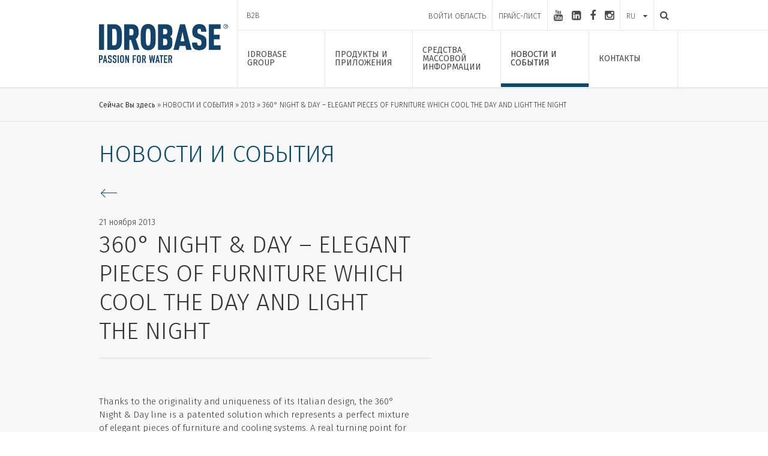

--- FILE ---
content_type: text/html; charset=utf-8
request_url: https://www.idrobasegroup.com/ru/%D0%BD%D0%BE%D0%B2%D0%BE%D1%81%D1%82%D0%B8-%D0%B8-%D1%81%D0%BE%D0%B1%D1%8B%D1%82%D0%B8%D1%8F/2013/360-night-day-elegant-pieces-of-furniture-which-cool-the-day-and-light-the-night
body_size: 13381
content:

<!doctype html>
<html class="no-js" lang="ru">
<head>
	<meta charset="utf-8" />
	<meta http-equiv="x-ua-compatible" content="ie=edge" />
	<meta name="viewport" content="width=device-width, initial-scale=1.0" />
	<meta name="format-detection" content="telephone=no" />
	<title>360&#176; NIGHT &amp; DAY – ELEGANT PIECES OF FURNITURE WHICH COOL THE DAY AND LIGHT THE NIGHT</title>
	<meta name="description" />
	

	<link rel="apple-touch-icon" sizes="57x57" href="/apple-icon-57x57.png" />
	<link rel="apple-touch-icon" sizes="60x60" href="/apple-icon-60x60.png" />
	<link rel="apple-touch-icon" sizes="72x72" href="/apple-icon-72x72.png" />
	<link rel="apple-touch-icon" sizes="76x76" href="/apple-icon-76x76.png" />
	<link rel="apple-touch-icon" sizes="114x114" href="/apple-icon-114x114.png" />
	<link rel="apple-touch-icon" sizes="120x120" href="/apple-icon-120x120.png" />
	<link rel="apple-touch-icon" sizes="144x144" href="/apple-icon-144x144.png" />
	<link rel="apple-touch-icon" sizes="152x152" href="/apple-icon-152x152.png" />
	<link rel="apple-touch-icon" sizes="180x180" href="/apple-icon-180x180.png" />
	<link rel="icon" type="image/png" sizes="192x192" href="/android-icon-192x192.png" />
	<link rel="icon" type="image/png" sizes="32x32" href="/favicon-32x32.png" />
	<link rel="icon" type="image/png" sizes="96x96" href="/favicon-96x96.png" />
	<link rel="icon" type="image/png" sizes="16x16" href="/favicon-16x16.png" />
	<link rel="manifest" href="/manifest.json" />
	<meta name="msapplication-TileColor" content="#ffffff" />
	<meta name="msapplication-TileImage" content="ms-icon-144x144.png" />
	<meta name="theme-color" content="#ffffff" />
	<link rel="stylesheet" href="/css/app.css" />
	<!-- Modernizr -->
	<script src="/js/modernizr.js" type="text/javascript"></script>
	<!-- Google Analytics -->
	<script type="text/plain" data-cookieconsent="statistics">
		(function (i, s, o, g, r, a, m) {
		i['GoogleAnalyticsObject'] = r; i[r] = i[r] || function () {
		(i[r].q = i[r].q || []).push(arguments)
		}, i[r].l = 1 * new Date(); a = s.createElement(o),
		m = s.getElementsByTagName(o)[0]; a.async = 1; a.src = g; m.parentNode.insertBefore(a, m)
		})(window, document, 'script', 'https://www.google-analytics.com/analytics.js', 'ga');

		ga('create', 'UA-77644931-1', 'auto');
		ga('send', 'pageview');

	</script>
	<!-- Google Tag Manager -->
	<script>
		(function (w, d, s, l, i) {
			w[l] = w[l] || []; w[l].push({
				'gtm.start':
					new Date().getTime(), event: 'gtm.js'
			}); var f = d.getElementsByTagName(s)[0],
				j = d.createElement(s), dl = l != 'dataLayer' ? '&l=' + l : ''; j.async = true; j.src =
					'https://www.googletagmanager.com/gtm.js?id=' + i + dl; f.parentNode.insertBefore(j, f);
		})(window, document, 'script', 'dataLayer', 'GTM-KBCFBZL');</script>
	<!-- End Google Tag Manager -->
	<!-- Matomo -->
	<script>
		var _paq = window._paq = window._paq || [];
		/* tracker methods like "setCustomDimension" should be called before "trackPageView" */
		_paq.push(['trackPageView']);
		_paq.push(['enableLinkTracking']);
		(function () {
			var u = "https://idrobasegroup.matomo.cloud/";
			_paq.push(['setTrackerUrl', u + 'matomo.php']);
			_paq.push(['setSiteId', '2']);
			var d = document, g = d.createElement('script'), s = d.getElementsByTagName('script')[0];
			g.async = true; g.src = '//cdn.matomo.cloud/idrobasegroup.matomo.cloud/matomo.js'; s.parentNode.insertBefore(g, s);
		})();
	</script>
	<!-- End Matomo Code -->
</head>
<body>
	<!-- Google Tag Manager (noscript) -->
	<noscript>
		<iframe src="https://www.googletagmanager.com/ns.html?id=GTM-KBCFBZL"
						height="0" width="0" style="display:none;visibility:hidden"></iframe>
	</noscript>
	<!-- End Google Tag Manager (noscript) -->
	<!-- CONTENITORE -->
	<div class="allcont">
		<div class="overall">
		</div>
		
<!-- Navigation -->
<nav class="main-navigation">
	<div class="ico">
		<span></span>
	</div>
	<div class="small-12 columns">
		<div class="vertical_align">
			<div class="contscroll">
				<ul class="menu vertical expanded small-text-left medium-text-center" data-accordion-menu>
							<li>
									<a class="button">Idrobase Group</a>
									<ul class="vertical menu">
											<li><a href="/ru/idrobase-group/профиль-компании">Профиль Компании</a></li>
											<li><a href="/ru/idrobase-group/качество-и-инновация">качество и инновация</a></li>
									</ul>
							</li>
							<li>
									<a class="button">Продукты и Приложения</a>
									<ul class="vertical menu">
											<li><a href="/ru/продукты-и-приложения/idrobase">Idrobase</a></li>
											<li><a href="/ru/продукты-и-приложения/idrotech">Idrotech</a></li>
											<li><a href="/ru/продукты-и-приложения/club-dei-riparatori">Club dei Riparatori</a></li>
											<li><a href="/ru/продукты-и-приложения/enjoy-your-life">Enjoy your Life</a></li>
											<li><a href="/ru/продукты-и-приложения/club-del-misting">Club del Misting</a></li>
											<li><a href="/ru/продукты-и-приложения/idroinnova">IdroInnova</a></li>
									</ul>
							</li>
							<li>
									<a class="button">Средства массовой информации</a>
									<ul class="vertical menu">
											<li><a href="/ru/средства-массовой-информации/видеогалерея">видеогалерея</a></li>
											<li><a href="/ru/средства-массовой-информации/фотогалерея">Фотогалерея</a></li>
									</ul>
							</li>
							<li>
									<a class="button">НОВОСТИ И СОБЫТИЯ</a>
									<ul class="vertical menu">
											<li><a href="/ru/новости-и-события/2016">2016</a></li>
											<li><a href="/ru/новости-и-события/2015">2015</a></li>
											<li><a href="/ru/новости-и-события/2014">2014</a></li>
											<li><a href="/ru/новости-и-события/2013">2013</a></li>
											<li><a href="/ru/новости-и-события/2012">2012</a></li>
											<li><a href="/ru/новости-и-события/2011">2011</a></li>
											<li><a href="/ru/новости-и-события/2010">2010</a></li>
											<li><a href="/ru/новости-и-события/2009">2009</a></li>
											<li><a href="/ru/новости-и-события/2017">2017</a></li>
											<li><a href="/ru/новости-и-события/2018">2018</a></li>
									</ul>
							</li>
							<li>
									<a href="/ru/контакты" class="button">КОНТАКТЫ</a>
							</li>
				</ul>
			</div>
		</div>
	</div>
</nav>
<!-- [end] Navigation -->
<!-- Header -->
<header class="row">
	<div class="dx-line show-for-large">
	</div>
	<div class="maxW">
		<div class="small-6 medium-3 columns">
			<div class="vertical_align">
				<a href="/" class="logo">
					<img src="/img/logo.png" alt="Idrobase Group Logo" />
				</a>
			</div>
		</div>
		<div class="small-6 medium-9 columns leftcol">
			<div class="row top show-for-medium">
				<div class="small-1 columns top-l-menu">
					<div class="vertical_align">
						<a href="https://b2b.idrobasegroup.com" target="_blank">B2B</a>
					</div>
					
				</div>
				<div class="small-11 columns col-r">
					<div class="reserved-menu">
							<a href="/ru/login"><div class="vertical-middle">Войти область</div></a>
						<a href="/ru/прайс-лист">
							<div class="vertical-middle">
								прайс-лист
							</div>
						</a>
					</div>
						<div class="social">
							<div class="vertical-middle">
									<a href="https://www.youtube.com/user/IdrobaseGroup" target="_blank" aria-label="youtube"><i class="fa fa-youtube"></i></a>
									<a href="https://www.linkedin.com/company/idrobase-group" target="_blank" aria-label="linkedin-square"><i class="fa fa-linkedin-square"></i></a>
									<a href="https://www.facebook.com/IdrobaseGroup" target="_blank" aria-label="facebook"><i class="fa fa-facebook"></i></a>
									<a href="https://www.instagram.com/idrobase_group/" target="_blank" aria-label="instagram"><i class="fa fa-instagram"></i></a>
							</div>
						</div>
					<div class="lang">
						<div class="custom_select">
							<a href="" class="titleText">
								<div class="label">ru</div>
							</a>
							<div class="select_cont">
								<ul>
											<li><a href="https://www.idrobasegroup.com/it/news-ed-eventi/2013/360-night-day-eleganti-complementi-di-arredo-che-rinfrescano-di-giorno-e-illuminano-di-notte" >italiano</a></li>
											<li><a href="https://www.idrobasegroup.com/en-us/news-events/2013/360-night-day-elegant-pieces-of-furniture-which-cool-the-day-and-light-the-night" >english</a></li>
											<li><a href="https://www.idrobasegroup.com/es/news-eventos/2013/360-night-day-elegant-pieces-of-furniture-which-cool-the-day-and-light-the-night" >espa&#241;ol</a></li>
											<li><a href="https://www.idrobasegroup.com/ru/новости-и-события/2013/360-night-day-elegant-pieces-of-furniture-which-cool-the-day-and-light-the-night" class=&quot;selected&quot;>русский</a></li>
								</ul>
							</div>
						</div>
					</div>
					<a href="/ru/поиск" class="search" aria-label="Поиск">
						<div class="vertical-middle">
							<i class="fa fa-search" aria-hidden="true"></i>
						</div>
					</a>
				</div>
			</div>
			<div class="row bottom">
				<div class="ico hide-for-large">
					<span></span>
				</div>
				<ul class="menu expanded show-for-large">
								<li class="">
									<a class="button">
										<div class="vertical-middle">Idrobase Group</div>
									</a>
									<div class="section_submenu" data-equalizer data-equalize-on="medium">
										<div class="small-6 columns" data-equalizer-watch>
											<ul>
														<li class=""><a href="/ru/idrobase-group/профиль-компании">Профиль Компании</a></li>
														<li class=""><a href="/ru/idrobase-group/качество-и-инновация">качество и инновация</a></li>
											</ul>
											
										</div>
									</div>
								</li>
								<li class="">
									<a class="button">
										<div class="vertical-middle">Продукты и Приложения</div>
									</a>
									<div class="section_submenu" data-equalizer data-equalize-on="medium">
										<div class="small-6 columns" data-equalizer-watch>
											<ul>
															<li data-bkcolor="#16486f " class=""><a href="/ru/продукты-и-приложения/idrobase">Idrobase</a></li>
															<li data-bkcolor="#b1d262 " class=""><a href="/ru/продукты-и-приложения/idrotech">Idrotech</a></li>
															<li data-bkcolor="#6fcbca " class=""><a href="/ru/продукты-и-приложения/club-dei-riparatori">Club dei Riparatori</a></li>
															<li data-bkcolor="#9ecde4 " class=""><a href="/ru/продукты-и-приложения/enjoy-your-life">Enjoy your Life</a></li>
															<li data-bkcolor="#63cc96 " class=""><a href="/ru/продукты-и-приложения/club-del-misting">Club del Misting</a></li>
															<li data-bkcolor="#6d6e71 " class=""><a href="/ru/продукты-и-приложения/idroinnova">IdroInnova</a></li>
											</ul>
											
										</div>
											<div class="small-6 columns" data-equalizer-watch>
												<div class="submenuSlideshow">
															<div class="item">
																<div class="line" style="background-color:#16486f">
																</div>
																<img src="https://www.idrobasegroup.com/ContentsFiles/IMMAGINI PER SITO 4-15(0).png" alt="IMMAGINI PER SITO 4-15(0)" class="prod" />
																<img src="https://www.idrobasegroup.com/ContentsFiles/IMMAGINI PER SITO 4-51(0).png" alt="IMMAGINI PER SITO 4-51(0)" class="prod_logo" />
															</div>
															<div class="item">
																<div class="line" style="background-color:#b1d262">
																</div>
																<img src="https://www.idrobasegroup.com/ContentsFiles/IMMAGINI PER SITO 4-12.png" alt="IMMAGINI PER SITO 4-12" class="prod" />
																<img src="https://www.idrobasegroup.com/ContentsFiles/IMMAGINI PER SITO 4-48.png" alt="IMMAGINI PER SITO 4-48" class="prod_logo" />
															</div>
															<div class="item">
																<div class="line" style="background-color:#6fcbca">
																</div>
																<img src="https://www.idrobasegroup.com/ContentsFiles/IMMAGINI PER SITO 4-13.png" alt="IMMAGINI PER SITO 4-13" class="prod" />
																<img src="https://www.idrobasegroup.com/ContentsFiles/IMMAGINI PER SITO 4-49.png" alt="IMMAGINI PER SITO 4-49" class="prod_logo" />
															</div>
															<div class="item">
																<div class="line" style="background-color:#9ecde4">
																</div>
																<img src="https://www.idrobasegroup.com/ContentsFiles/IMMAGINI PER SITO 4-16.png" alt="IMMAGINI PER SITO 4-16" class="prod" />
																<img src="https://www.idrobasegroup.com/ContentsFiles/IMMAGINI PER SITO 4-52.png" alt="IMMAGINI PER SITO 4-52" class="prod_logo" />
															</div>
															<div class="item">
																<div class="line" style="background-color:#63cc96">
																</div>
																<img src="https://www.idrobasegroup.com/ContentsFiles/IMMAGINI PER SITO 4-17.png" alt="IMMAGINI PER SITO 4-17" class="prod" />
																<img src="https://www.idrobasegroup.com/ContentsFiles/IMMAGINI PER SITO 4-53.png" alt="IMMAGINI PER SITO 4-53" class="prod_logo" />
															</div>
															<div class="item">
																<div class="line" style="background-color:#6d6e71">
																</div>
																<img src="https://www.idrobasegroup.com/ContentsFiles/IMMAGINI PER SITO 4-18.png" alt="IMMAGINI PER SITO 4-18" class="prod" />
																<img src="https://www.idrobasegroup.com/ContentsFiles/IMMAGINI PER SITO 4-54.png" alt="IMMAGINI PER SITO 4-54" class="prod_logo" />
															</div>
												</div>
											</div>
									</div>
								</li>
								<li class="">
									<a class="button">
										<div class="vertical-middle">Средства массовой информации</div>
									</a>
									<div class="section_submenu" data-equalizer data-equalize-on="medium">
										<div class="small-6 columns" data-equalizer-watch>
											<ul>
														<li class=""><a href="/ru/средства-массовой-информации/видеогалерея">видеогалерея</a></li>
														<li class=""><a href="/ru/средства-массовой-информации/фотогалерея">Фотогалерея</a></li>
											</ul>
											
										</div>
									</div>
								</li>
								<li class="selected">
									<a href="/ru/новости-и-события" class="button">
										<div class="vertical-middle">НОВОСТИ И СОБЫТИЯ</div>
									</a>
								</li>
								<li class="">
									<a href="/ru/контакты" class="button">
										<div class="vertical-middle">КОНТАКТЫ</div>
									</a>
								</li>
				</ul>
			</div>
		</div>
	</div>
</header>
<!-- [end] Header -->

		<!-- Wrap -->
		<div class="row wrap">
			
<!-- breadcrumbs -->
<section role="navigation">
	<div class="small-12 columns wow fadeIn breadcrumbs">
		<div class="maxW">
			<ul>
				<li><span>Сейчас&#160;Вы здесь</span></li>
						<li><a href="/ru/новости-и-события">НОВОСТИ И СОБЫТИЯ</a></li>
						<li><a href="/ru/новости-и-события/2013">2013</a></li>
						<li>360&#176; NIGHT &amp; DAY – ELEGANT PIECES OF FURNITURE WHICH COOL THE DAY AND LIGHT THE NIGHT</li>
			</ul>
		</div>
	</div>
</section>
<!-- [end] breadcrumbs -->
<!-- main content -->
<div class="small-12 columns wow fadeIn main-content">
	<h1>НОВОСТИ И СОБЫТИЯ</h1>
</div>
<!-- [end] main content -->
<!-- news dettaglio -->
<div class="small-12 columns wow fadeIn pressDett news">
	<div class="small-12 medium-7 columns">
		<a href="/ru/новости-и-события" class="back show-for-medium">
		</a>
			<div class="div_data">21 ноября 2013</div>
		<h2>360&#176; NIGHT &amp; DAY – ELEGANT PIECES OF FURNITURE WHICH COOL THE DAY AND LIGHT THE NIGHT</h2>
		<div class="utility">
		</div>
			<p>
				Thanks to the originality and uniqueness of its Italian design,
  the 360° Night &amp; Day line is a patented solution which represents a
  perfect mixture of elegant pieces of furniture and cooling systems. A real
  turning point for Idrobase Group, which winks at the furnishing market, given
  the elegance of the new systems, available in different colours.<br /><br />A similar solution is Torre 360° Rattan, more attractive
  and sinuous than ever: a domestic misting system
  wrapped in a covering made of rattan. Something brand new both for the
  furnishing- and for the cooling markets, that find a nexus in 360° Night
  &amp; Day.<br /><br />Placing Torre 360° Rattan in private gardens or under a gazebo
  or a pergola allows you to relax in good company. You will soon get
  pleasantly used to the cuddle of a spring breeze even in the middle of a hot
  summer day, thanks to the combined action of a nebulizer and a fan, which
  blow in the air millions of micro-droplets of water that keep flying insects away, suppress smoke, dust and bad smells
  and reduce temperature in the surrounding area up to 10° C, all without
  wetting people and objects.<br /><br />Torre 360° Rattan surplus
  value is the possibility of being used also during night-time, even only as
  spot lighting. Low noise level and low energetic consumption (125 Watt) are
  other two important features of this system, which can be set through a timer
  or even through a remote control.
<table border="0" cellpadding="0" cellspacing="0" style="border-collapse:collapse;width:573pt;" width="573"><!--StartFragment-->
 
  
  <!--EndFragment-->
 
</table>
			</p>
			</div>
	<div class="small-12 medium-5 columns mediaColumn">
			</div>
</div>
<!-- [end] news dettaglio -->

		</div>
		<!-- [end] Wrap -->
		
<!-- Footer -->
<footer class="row">
	<div class="maxW">
		<div class="row column small-up-1 medium-up-5 large-up-5 top" data-equalizer data-equalize-on="medium">
				<div class="column show-for-medium" data-equalizer-watch>
					<div class="div_p">
						Idrobase Group
					</div>
					<ul>
							<li><a href="/ru/idrobase-group/профиль-компании">Профиль Компании</a></li>
							<li><a href="/ru/idrobase-group/качество-и-инновация">качество и инновация</a></li>
					</ul>

				</div>
				<div class="column show-for-medium" data-equalizer-watch>
					<div class="div_p">
						Продукты и Приложения
					</div>
					<ul>
							<li><a href="/ru/продукты-и-приложения/idrobase">Idrobase</a></li>
							<li><a href="/ru/продукты-и-приложения/idrotech">Idrotech</a></li>
							<li><a href="/ru/продукты-и-приложения/club-dei-riparatori">Club dei Riparatori</a></li>
							<li><a href="/ru/продукты-и-приложения/enjoy-your-life">Enjoy your Life</a></li>
							<li><a href="/ru/продукты-и-приложения/club-del-misting">Club del Misting</a></li>
							<li><a href="/ru/продукты-и-приложения/idroinnova">IdroInnova</a></li>
					</ul>

				</div>
				<div class="column show-for-medium" data-equalizer-watch>
					<div class="div_p">
						Средства массовой информации
					</div>
					<ul>
							<li><a href="/ru/средства-массовой-информации/видеогалерея">видеогалерея</a></li>
							<li><a href="/ru/средства-массовой-информации/фотогалерея">Фотогалерея</a></li>
					</ul>

				</div>
			<div class="column show-for-medium" data-equalizer-watch>
						<a href="/ru/новости-и-события">НОВОСТИ И СОБЫТИЯ</a>
						<a href="/ru/контакты" class="bottom_link">КОНТАКТЫ</a>
						<a href="/ru/целевые-страницы">ЦЕЛЕВЫЕ СТРАНИЦЫ</a>
			</div>
			<div class="column" data-equalizer-watch>
				<div class="div_p">
					ЯЗЫК
				</div>
				<div class="custom_select">
					<a href="" class="titleText">
						<div class="label">русский</div>
					</a>
					<div class="select_cont">
						<ul>
									<li><a href="https://www.idrobasegroup.com/it/news-ed-eventi/2013/360-night-day-eleganti-complementi-di-arredo-che-rinfrescano-di-giorno-e-illuminano-di-notte" >ITALIANO</a></li>
									<li><a href="https://www.idrobasegroup.com/en-us/news-events/2013/360-night-day-elegant-pieces-of-furniture-which-cool-the-day-and-light-the-night" >ENGLISH</a></li>
									<li><a href="https://www.idrobasegroup.com/es/news-eventos/2013/360-night-day-elegant-pieces-of-furniture-which-cool-the-day-and-light-the-night" >ESPA&#209;OL</a></li>
									<li><a href="https://www.idrobasegroup.com/ru/новости-и-события/2013/360-night-day-elegant-pieces-of-furniture-which-cool-the-day-and-light-the-night" class=&quot;selected&quot;>РУССКИЙ</a></li>
						</ul>
					</div>
				</div>
			</div>
		</div>
		<div class="row column mid">
			<div class="small-12 columns">
				<div class="div_p">
					<em>
						<strong>Copyright &#169; 2018 Idrobase Group Srl</strong>  -  Via dell Industria, N. 25 - 35010 Borgoricco (PD) Italia
							<br />
							<span>
								VAT Code / Fiscal Code: 04604140287 Authorized Capital: Euro 100.000,00 i.v. - Companies Register of Padova n. 04604140287 - REA n. 403438
							</span>
					</em>
				</div>
			</div>
		</div>
		<div class="bottom">
				<div class="social">
						<a href="https://www.youtube.com/user/IdrobaseGroup" target="_blank" aria-label="youtube"><i class="fa fa-youtube"></i></a>
						<a href="https://www.linkedin.com/company/idrobase-group" target="_blank" aria-label="linkedin-square"><i class="fa fa-linkedin-square"></i></a>
						<a href="https://www.facebook.com/IdrobaseGroup" target="_blank" aria-label="facebook"><i class="fa fa-facebook"></i></a>
						<a href="https://www.instagram.com/idrobase_group/" target="_blank" aria-label="instagram"><i class="fa fa-instagram"></i></a>
				</div>
			<div class="links">
				<a href="/ru/политика-конфиденциальности" class="ajax-popup-link"><em>Политика конфиденциальности</em></a>
				<a href="/ru/политика-печенья" class="ajax-popup-link"><em>Печенья</em></a>
				<a href="/ru/accessibility"><em>Доступность</em></a>
				<a href="http://www.thehouseofmouse.it" target="blank"><em>кредитов</em></a>
			</div>
			<button id="eyeAble_customToolOpenerID" type="button" class="eyeable-link" aria-label="Откройте управление доступностью">
				<img class="" src="/img/eye-able.svg" />
			</button>
		</div>
	</div>
</footer>
<!-- [end] Footer -->

	</div>
	<!-- [end] CONTENITORE -->
	<script src="/bower_components/jquery/dist/jquery.min.js" type="text/javascript"></script>
	<script src="/bower_components/what-input/what-input.min.js" type="text/javascript"></script>
	<script src="/bower_components/foundation-sites/dist/foundation.min.js" type="text/javascript"></script>
	<!-- Custom scrollbar -->
	<script src="/js/customScrollbar/jquery.mCustomScrollbar.min.js" type="text/javascript"></script>
	<script src="/js/customScrollbar/jquery.mousewheel.min.js" type="text/javascript"></script>
	<!-- Lightgallery -->
	<script src="/bower_components/lightgallery/dist/js/lightgallery.min.js" type="text/javascript"></script>
	<script src="/bower_components/lightgallery/dist/js/lg-video.min.js" type="text/javascript"></script>
	<!-- Magnific Popup core JS file -->
	<script src="/bower_components/magnific-popup/dist/jquery.magnific-popup.min.js"
					type="text/javascript"></script>
	<!-- HOVER INTENT -->
	<script src="/js/jquery.hoverIntent.minified.js" type="text/javascript"></script>
	<!-- WOW animation -->
	<script src="/js/wow.min.js" type="text/javascript"></script>
	<!-- SLICK Carousel -->
	<script src="/bower_components/slick-carousel/slick/slick.min.js" type="text/javascript"></script>
	<!-- Resize end -->
	<script src="/js/jquery.resizeend.min.js" type="text/javascript"></script>
	<!-- Lazy load -->
	<script src="/js/jquery.lazyload.min.js" type="text/javascript"></script>
	<!-- Tooltip -->
	<script src="/js/jquery.tooltipster.min.js" type="text/javascript"></script>
	<!-- Images load -->
	<script src="/js/imagesloaded.pkgd.js" type="text/javascript"></script>
	<!-- Image scale -->
	<script src="/js/image-scale.min.js" type="text/javascript"></script>
	<!-- Form Controls -->
	<script src="/js/jquery.validate.js" type="text/javascript"></script>
	<script src="/js/jquery.validate.unobtrusive.js" type="text/javascript"></script>
	<script src="/js/form.js" type="text/javascript"></script>
	<script src="/js/reserved_area.js" type="text/javascript"></script>
	<!--Cookiebot-->
	<script id="Cookiebot" src="https://consent.cookiebot.com/uc.js" data-cbid="929a70be-28e1-4ff0-8ad8-548a4259f4ce" type="text/javascript" data-culture="RU"></script>
	

	<script src="/js/app.js" type="text/javascript"></script>
	<!--Google Recaptcha-->
	<script type="text/javascript">
		function recaptchaLoad() {
			if (jQuery('.g-recaptcha').length !== 0) {
				jQuery('.g-recaptcha').each(function () {
					var recaptchaId = jQuery(this).attr('id');
					var recaptchaSitekey = jQuery(this).data('sitekey');
					grecaptcha.render(recaptchaId, {
						'sitekey': recaptchaSitekey
					});
				})
			}
		}
	</script>
	<script src="https://www.google.com/recaptcha/api.js"></script>
	<!--[end] Google Recaptcha-->
	<script>
		/* eslint-disable */
		let eA_domain = 'www.idrobasegroup.com';
		let eA_top = '15%'; // top position of the icon e.g. "200px" or "calc(50% -44px)"
		let eA_side = 'right'; // side position icon e.g. "left", only works on desktop
		let eA_sideDistance = '10px'; // side distance of the icon e.g. "200px" or "calc(50% -44px)"
		let eA_bottom = '15%'; //Mobile bottom position
		let eA_privacyPath = 'https://eye-able.com/hinweis-datenschutz/'; //Url of the privacy notification
		let eA_path = 'https://www.eye-able-cdn.com/'; //Change to the local path of the public folder when hosting Eye-Able
		let eA_configPath = 'https://www.eye-able-cdn.com/configs/'; //Change to the local path of the config when hosting Eye-Able

		let t1 = 'Eye-Able® - Visuelle Hilfe';
		let t2 = 'Passe diese Seite visuell an oder lass sie Dir vorlesen. Klicken zum Öffnen.';
		let t3 = 'Externer Dienst';
		let t4 = 'Mehr Infos';
		if (
			document.documentElement.lang &&
			(document.documentElement.lang.includes('en') || !document.documentElement.lang.includes('de'))
		) {
			t1 = 'Eye-Able® - Visual Help';
			t2 = 'Customize this website visually or use the screenreader. Click to open.';
			t3 = 'External Service';
			t4 = 'More Info';
			eA_privacyPath = 'https://eye-able.com/en/hinweis-datenschutz/';
		}

		let eA_bColor = '#000000'; //background color of the icon
		function eyeAble_updateConfig() {
			window.eyeAble_pluginConfig.customIconColor = '#000000';
		}

		let eA_loaded = false;

		function aEA() {
			if (!eA_loaded) {
				let eA_h = document.querySelector('head') || document.body;
				let s = document.createElement('script');
				let c = document.createElement('script');
				s.src = eA_path + 'public/js/eyeAble.js';
				s.async = true;
				c.src = eA_configPath + eA_domain + '.js';
				// c.async = true;
				eA_h.appendChild(c);
				eA_h.appendChild(s);
				eA_loaded = true;
			}
		}

		//load directly if a LocalStorage Entry exists
		if (localStorage.getItem('eyeAbleVariables')) {
			aEA();
		} else {
			function s() {
				//Check for custom opener elements
				let co = document.querySelectorAll(
					'.eyeAble_customToolOpenerClass,#eyeAble_customToolOpenerID,.eyeAble_customToolOpenerNoHideClass'
				);
				if (window.location.hash.substr(1) === 'showEyeAble') {
					aEA();
					return;
				}
				if (co.length > 0) {
					function cOf() {
						eA_open = true;
						aEA();
						co.forEach(e => e.removeEventListener('click', cOf));
					}

					co.forEach(e => e.addEventListener('click', cOf));
					co.forEach(e =>
						e.addEventListener('keyup', function (e) {
							if (event.which === 13) cOf();
						})
					);
				} else {
					let t = document.createElement('Eye-Able');
					t.setAttribute('id', 'eA_Opener');
					t.attachShadow({ mode: 'open' });
					//append after the first link that is not a jump to a landmark
					if (document.links.length > 0) {
						//check if the first link has an hash, which would indicate a jump to a landmark
						if (!document.links[0].hash) {
							//no hash
							document.body.prepend(t);
						} else {
							for (let i = 0; i < document.links.length; i++) {
								if (
									document.links[i].hash &&
									document.links[i].baseURI.includes(window.location.hostname)
								) {
									//link with hash found! Place access after this one
								} else {
									if (i === 0) {
										//make sure its not places at the end
										document.body.prepend(t);
										break;
									} else {
										//a link has been found without an hash. Place the access link right after the last link that had an hash
										document.links[i - 1].after(t);
										break;
									}
								}
							}
						}
					} else {
						document.body.prepend(t);
					}
					// document.body.appendChild(t);
					let h = document.createElement('div');
					if (window.innerWidth < 700) {
						eA_side = 'right';
					}
					h.setAttribute(
						'style',
						'position: fixed;top:' + eA_top + ';' + eA_side + ': 11px;z-index: 2147483648'
					);
					t.shadowRoot.appendChild(h);
					let ts = 'left';
					if (eA_side === 'left') ts = 'right';
					let eA_fColor = '#fff'; //foreground color of the icon
					let s =
						'' +
						'<div aria-hidden="true" id="t" style="display:none;' +
						ts +
						': -350px;top: -40px;position: absolute;background: black;color: white;width: 290px;padding: 11px 20px 28px;border-radius: 20px;border: 3px solid #fff;font-family:Open Sans,sans-serif;font-weight: 400;font-size: 17px;line-height:24px;box-shadow: 0 0 8px 1px rgb(0 0 0 / 50%);">' +
						'   <div style="font-size: 22px;font-weight: bold;padding-bottom: 8px;margin-bottom: 8px;border-bottom: 3px solid;">' +
						t1 +
						'</div>' +
						'   <p style="margin: 0 0 13px 0;">' +
						t2 +
						'</p>' +
						'   <p style="position: absolute;bottom: 11px;right: 22px;margin: 0;font-weight: bold;font-size: 16px;">' +
						t3 +
						' (<a href="' +
						eA_privacyPath +
						'" target="_blank" style="' +
						'    color: white;text-decoration: underline;cursor: pointer;">' +
						t4 +
						'</a>)</p>' +
						'</div>' +
						'<div tabindex="0" role="button" aria-label="' +
						t1 +
						' ' +
						t2 +
						t3 +
						'" id="i" style="width: 70px;cursor: pointer;transition: transform 150ms ease;">' +
						'   <svg style="filter: drop-shadow(2px 3px 4px #505050);" xmlns="http://www.w3.org/2000/svg" xmlns:xlink="http://www.w3.org/1999/xlink" viewBox="0 0 389.9 389.6" preserveAspectRatio="none" xmlns:v="https://vecta.io/nano"><defs><linearGradient id="A" x1="253.85" y1="63.7" x2="253.85" y2="480.49" gradientUnits="userSpaceOnUse"><stop offset="0" stop-color="#4f4f4e"></stop><stop offset=".26" stop-color="#313130"></stop><stop offset=".55" stop-color="#161616"></stop><stop offset=".8" stop-color="#060606"></stop><stop offset="1"></stop></linearGradient><linearGradient id="B" x1="214.9" y1="353.49" x2="286.3" y2="353.49" gradientTransform="matrix(0.16, 0.99, 0.99, -0.16, -138.47, -44.34)" xlink:href="#A"></linearGradient><linearGradient id="C" x1="135.26" y1="296.4" x2="365.84" y2="296.4" xlink:href="#A"></linearGradient></defs><path style="fill:' +
						eA_bColor +
						'" d="M201.6 443.2h-33.4c-27.7 0-51.9-9.6-71.9-28.4a101.84 101.84 0 0 1-30.6-56.2 107.42 107.42 0 0 1-1.7-19v-52.7l.1-120.5c.1-26.7 9.5-50.3 28.1-70.1a101.58 101.58 0 0 1 55.6-30.7 104 104 0 0 1 20.9-1.9H339c25.9 0 48.8 8.3 68.1 24.6a102 102 0 0 1 34.5 58.2 100.5 100.5 0 0 1 2.1 20.8V340a99.13 99.13 0 0 1-11 46.3c-15.9 30.4-41 49.1-74.7 55.6a95.89 95.89 0 0 1-17.6 1.6h-87.8z" transform="translate(-59.2 -58.6)" fill="url(#A)"></path><path style="fill:' +
						eA_fColor +
						'" d="M279.9 10c24.4 0 46.2 7.6 64.8 23.4C362 48 372.9 66.6 377.6 88.8a93.42 93.42 0 0 1 2 19.7q0 86.4.1 172.7a94.41 94.41 0 0 1-10.4 44q-22.8 43.65-71.2 53a85.05 85.05 0 0 1-16.7 1.5H109.2c-26.4 0-49.3-9-68.4-27.1-15.5-14.6-25.1-32.5-29.1-53.5a99.85 99.85 0 0 1-1.6-18.1l.1-173.2c.1-25.7 9.2-48 26.7-66.7a96.5 96.5 0 0 1 52.9-29.2 102.64 102.64 0 0 1 20-1.8h96.9l73.2-.1h0m0-10H109.7a114.49 114.49 0 0 0-22 2 106.79 106.79 0 0 0-58.2 32.2C10.1 55 .2 79.7.1 107.7L0 228.2v52.7a109.41 109.41 0 0 0 1.8 20c4.4 23.2 15.1 43 32.1 58.9 20.9 19.7 46.3 29.8 75.3 29.8h172.3a99.15 99.15 0 0 0 18.6-1.6c35.3-6.8 61.6-26.3 78.2-58.2a103.74 103.74 0 0 0 11.6-48.6V108.5a103.33 103.33 0 0 0-2.2-21.8 106.53 106.53 0 0 0-36.2-61C331 8.6 307 0 279.9 0z" fill="#fff"></path><circle style="fill:' +
						eA_bColor +
						'" cx="250.6" cy="146.4" r="35.7" transform="matrix(.160226 -.98708 .98708 .160226 6.75 311.71)" fill="url(#B)"></circle><path style="fill:' +
						eA_bColor +
						'" d="M350.6,203.6l-75,6.7c-2.8.2-5.5.4-8.3.4H233.9a76.87,76.87,0,0,1-8.3-.4l-75-6.7a14.24,14.24,0,0,0-2.2,28.4l60.6,5.5a14.25,14.25,0,0,1,13,14.2v16.4a33.8,33.8,0,0,1-2.5,13l-34.5,88a14.3,14.3,0,0,0,26.1,11.7l33-80.1a7,7,0,0,1,13-.1l33,80.1A14.3,14.3,0,1,0,316.2,369l-34.5-87.9a36.61,36.61,0,0,1-2.5-13V251.7a14.18,14.18,0,0,1,13-14.2l60.6-5.5a14.24,14.24,0,0,0-2.2-28.4Z" transform="translate(-59.2 -58.6)" fill="url(#C)"></path><path style="fill:' +
						eA_fColor +
						'" d="M191.4 130.7c-23.693 0-42.9-19.207-42.9-42.9s19.207-42.9 42.9-42.9 42.9 19.207 42.9 42.9a42.89 42.89 0 0 1-42.9 42.9zm0-71.5c-13.69-.038-25.498 9.605-28.197 23.026a28.68 28.68 0 0 0 17.105 32.135c12.641 5.256 27.234.846 34.848-10.531A28.68 28.68 0 0 0 211.6 67.6a29.06 29.06 0 0 0-20.2-8.4zm52.5 278.6a21.46 21.46 0 0 1-19.5-12.6l-33.1-80.3-32.7 80.1a21.41 21.41 0 0 1-37.1 4.1 21.57 21.57 0 0 1-2.1-21.5l34.4-87.5a26.63 26.63 0 0 0 1.9-10.4v-16.4a7.09 7.09 0 0 0-6.5-7.1l-60.6-5.5c-11.791-.911-20.611-11.209-19.7-23s11.209-20.611 23-19.7l75.1 6.7a97.18 97.18 0 0 0 7.7.3h33.4a99.08 99.08 0 0 0 7.7-.3l75-6.7h.1c11.791-.911 22.089 7.909 23 19.7s-7.909 22.089-19.7 23l-60.5 5.5a7.09 7.09 0 0 0-6.5 7.1v16.4a28.29 28.29 0 0 0 2 10.4l34.5 87.9a21.36 21.36 0 0 1-1.8 20.2 22.06 22.06 0 0 1-18 9.6zm-52.5-107.1a14.11 14.11 0 0 1 13.1 8.8l33 80.1a7.62 7.62 0 0 0 3.9 3.6 7.13 7.13 0 0 0 9-9.6l-34.6-88.3a42.14 42.14 0 0 1-3-15.7v-16.4c-.054-11.101 8.438-20.376 19.5-21.3l60.6-5.5a7 7 0 0 0 4.9-2.4 6.61 6.61 0 0 0 1.7-5.2 7 7 0 0 0-7.6-6.6l-74.9 6.7a88.33 88.33 0 0 1-8.9.4h-33.4a87 87 0 0 1-8.9-.4l-75-6.7a7.12 7.12 0 0 0-1 14.2l60.7 5.5c11.062.924 19.554 10.199 19.5 21.3v16.4a42.14 42.14 0 0 1-3 15.7l-34.5 87.9a7.09 7.09 0 0 0 .3 7.3 7.19 7.19 0 0 0 6.6 3.2 7 7 0 0 0 5.9-4.3l32.9-79.9a14 14 0 0 1 13.2-8.8z" fill="#fff"></path></svg></div>' +
						'</div>';
					h.insertAdjacentHTML('afterbegin', s);
					let o = h.querySelector('#i');
					let m = h.querySelector('#t');
					if (!sessionStorage.getItem('eyeAbleShow')) {
						setTimeout(() => {
							m.style.display = 'block';
							m.setAttribute("aria-hidden", "false");
						}, 500);
						setTimeout(() => {
							m.style.display = 'none';
							m.setAttribute("aria-hidden", "true");
						}, 4000);
						sessionStorage.setItem('eyeAbleShow', 'false');
					}

					function x() {
						eA_open = true;
						aEA();
					}

					if (window.innerWidth < 700) {
						h.style.top = 'unset';
						h.style.bottom = eA_bottom;
						o.style.width = '50px';
						m.style.width = '240px';
						m.style.left = '-297px';
						m.style.top = '-50px';
						m.children[0].style.fontSize = '19px';
						if (navigator.userAgent.match(/SamsungBrowser/i))
							m.children[0].style.fontSize = '17px';
						m.children[1].style.fontSize = '14px';
						m.children[2].style.fontSize = '14px';
						//m.style.opacity = "0";
						o.addEventListener('touchstart', () => {
							if (m.style.display === 'block') x();
						});
					} else {
						o.addEventListener('click', x);
					}
					t.addEventListener('keyup', function (e) {
						if (event.which === 13) {
							x();
						}
					});
					o.addEventListener('mouseenter', function () {
						m.style.display = 'block';
						m.setAttribute("aria-hidden", "false");
						o.style.transform = 'scale(1.1)';
					});
					o.addEventListener('focus', function () {
						m.style.display = 'block';
						m.setAttribute("aria-hidden", "false");
						o.style.outline = '3px solid black';
					});
					o.addEventListener('blur', function () {
						m.style.display = 'none';
						m.setAttribute("aria-hidden", "true");
						o.style.outline = 'none';
					});
					h.querySelectorAll('#i,#t').forEach(e =>
						e.addEventListener('mouseleave', function () {
							setTimeout(() => {
								if (!t.matches(':hover')) {
									m.style.display = 'none';
									m.setAttribute("aria-hidden", "true");
								}
							}, 1500);
							o.style.transform = 'none';
						})
					);

					//detect alt+1 and alt+f1
					function k(e) {
						if (e.altKey) {
							if (e.key === '1' || e.key === 'F1') {
								eA_open = true;
								aEA();
								window.removeEventListener('keyup', k);
								if (e.key === 'F1') {
									document.addEventListener('eyeable:init_completed', () => {
										window.eyeAble_toggleShortcutManPage();
									});
								}
							}
						}
					}

					window.addEventListener('keyup', k);
				}
			}

			if (document.readyState === 'complete') {
				s();
			} else {
				window.addEventListener('load', () => {
					s();
				});
			}
		}</script>

</body>
</html>
